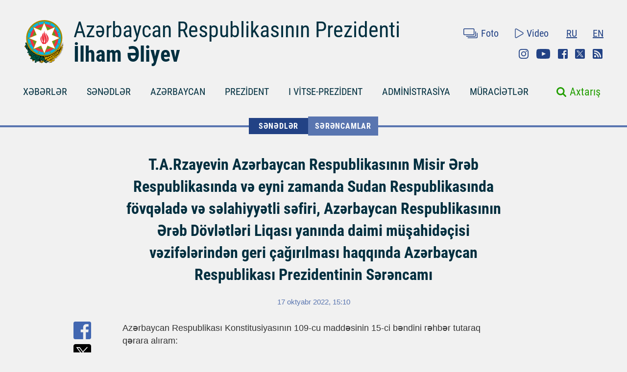

--- FILE ---
content_type: text/html; charset=UTF-8
request_url: https://president.az/az/articles/view/57584
body_size: 6772
content:
<!DOCTYPE html>
<html lang="az">
<head>
    <title>T.A.Rzayevin Azərbaycan Respublikasının Misir Ərəb Respublikasında və eyni zamanda Sudan Respublikasında fövqəladə və səlahiyyətli səfiri, Azərbaycan Respublikasının Ərəb Dövlətləri Liqası yanında daimi müşahidəçisi vəzifələrindən geri çağırılması haqqında Azərbaycan Respublikası Prezidentinin Sərəncamı &raquo; Azərbaycan Prezidentinin Rəsmi internet səhifəsi</title>
    <meta content="IE=Edge,chrome=1" http-equiv="X-UA-Compatible"/>
    <meta charset="utf-8"/>
    <meta content="width=device-width, initial-scale=1.0" name="viewport"/>
    <link href="/manifest.json" rel="manifest"/>
    <meta content="https://static.president.az/assets/president-administration-cd9d828859c913129ca1bcc7618a9c73a4aebc5034302517f360bc44f964b10e.png" property="og:image"/>
    <link href="/favicon.ico" rel="icon" type="image/x-icon"/>
    <link rel="stylesheet" media="screen" href="https://static.president.az/assets/application-fc89c1ac0afecc2fc1476dc0392820d54f0289d89eb54c25ea19c2445ffe10f6.css"/>
    <link rel="stylesheet" media="screen" href="https://static.president.az/assets/fonts-adacd79b395fc2a70e9f3b0025bb4e627df0b9478f8d67e64794b52877f63dd4.css"/>
    <link rel="stylesheet" media="screen" href="https://static.president.az/assets/css/default.css?v=9"/>
        <style>
        .featured-twitter-feed iframe {
            position: absolute;
            left: 0;
            width: 100%;
            height: 100%;
            border: none;
        }
    </style>

</head>
<body>
<header class="main-header main-header--remove-pseudo">
    <div class="container">

        <div class="main-header_header">
            <div class="main-header_logo logo-az">
                <a href="/az"><img src="https://static.president.az/assets/svg/gerb-721e7548761107d59f6c0daa8d942f65b82dfa61030d0fe4b237f5b9bb436d18.svg" alt="logo"></a>
            </div>
            <div class="main-header_heading">
                <a class="title title-az" href="/az">Azərbaycan Respublikasının Prezidenti</a>
                <a class="name name-az" href="/az">İlham Əliyev</a>
            </div>
            <div class="main-header_top-links">
                <div class="top-row">
                    <ul class="top-row_media">
                        <li class="top-row_items"><a class="top-row_media-link top-row--media-photos" href="/az/photos">Foto</a></li>
                        <li class="top-row_items"><a class="top-row_media-link top-row--media-videos" href="/az/videos">Video</a></li>
                    </ul>
                    <ul class="top-row_lang">
                        <li class="top-row_lang-items"><a class="top-row_lang-link" href="/ru/articles/view/57584">RU</a></li><li class="top-row_lang-items"><a class="top-row_lang-link" href="/en/articles/view/57584">EN</a></li>                    </ul>
                </div>
                <div class="bottom-row">
                    <ul class="bottom-row_scn-list">
                        <li class="bottom-row_items"><a class="bottom-row_scn-link bottom-row--instagram" target="_blank" href="https://www.instagram.com/presidentaz/">Instagram</a></li><li class="bottom-row_items"><a class="bottom-row_scn-link bottom-row--youtube" target="_blank" href="https://www.youtube.com/user/presidentaz">Youtube</a></li><li class="bottom-row_items"><a class="bottom-row_scn-link bottom-row--facebook" target="_blank" href="https://www.facebook.com/PresidentIlhamAliyev">Facebook</a></li><li class="bottom-row_items"><a class="bottom-row_scn-link bottom-row--twitter" target="_blank" href="https://twitter.com/azpresident">Twitter</a></li><li class="bottom-row_items"><a class="bottom-row_scn-link bottom-row--rss" target="_blank" href="/az/rss">Rss</a></li>                    </ul>
                </div>
            </div>
        </div>

        <div class="nav-search-fixed">
            <nav class="main-header_navbar">
                <ul class="navbar_list">
                    <li class="main-header_logo">
                        <a href="/az"><img src="https://static.president.az/assets/svg/gerb-721e7548761107d59f6c0daa8d942f65b82dfa61030d0fe4b237f5b9bb436d18.svg" alt="logo"></a>
                    </li>
                    <li class="navbar_items js-padding"><span class="drop-submenu"></span><a class="navbar_link" href="/az/news">XƏBƏRLƏR</a><ul class="submenu"><li class="submenu-i"><a href="/az/news/category/meetings">Görüşlər</a></li><li class="submenu-i"><a href="/az/news/category/events">Tədbirlər</a></li><li class="submenu-i"><a href="/az/news/category/visits">Səfərlər</a></li><li class="submenu-i"><a href="/az/news/category/receptions">Qəbullar</a></li><li class="submenu-i"><a href="/az/news/category/speeches">Çıxışlar</a></li><li class="submenu-i"><a href="/az/news/category/signing">İmzalanma</a></li><li class="submenu-i"><a href="/az/news/category/press">Mətbuat Konfransları</a></li><li class="submenu-i"><a href="/az/news/category/interviews">Müsahibələr</a></li><li class="submenu-i"><a href="/az/news/category/press_info">Mətbuat xidmətinin məlumatı</a></li></ul></li><li class="navbar_items js-padding"><span class="drop-submenu"></span><a class="navbar_link" href="/az/documents">SƏNƏDLƏR</a><ul class="submenu"><li class="submenu-i"><a href="/az/documents/category/letters">Məktublar</a></li><li class="submenu-i"><a href="/az/documents/category/decrees">Fərmanlar</a></li><li class="submenu-i"><a href="/az/documents/category/orders">Sərəncamlar</a></li><li class="submenu-i"><a href="/az/documents/category/addresses">Müraciətlər</a></li><li class="submenu-i"><a href="/az/documents/category/statements">Bəyanatlar</a></li><li class="submenu-i"><a href="/az/documents/category/laws">Qanunlar</a></li></ul></li><li class="navbar_items js-padding"><span class="drop-submenu"></span><a class="navbar_link" href="/az/regions">AZƏRBAYCAN</a><ul class="submenu"><li class="submenu-i"><a href="/az/pages/view/azerbaijan/leader">Ümummilli lider</a></li><li class="submenu-i"><a href="/az/pages/view/azerbaijan/history">Tarix</a></li><li class="submenu-i"><a href="/az/regions">Ərazi</a></li><li class="submenu-i"><a href="/az/pages/view/azerbaijan/population">Əhali</a></li><li class="submenu-i"><a href="/az/pages/view/azerbaijan/constitution">Konstitusiya</a></li><li class="submenu-i"><a href="/az/pages/view/azerbaijan/symbols">Dövlət rəmzləri</a></li><li class="submenu-i"><a href="/az/pages/view/azerbaijan/holidays">Bayramlar</a></li><li class="submenu-i"><a href="/az/pages/view/azerbaijan/karabakh">Ermənistan-Azərbaycan münaqişəsi</a></li><li class="submenu-i"><a href="/az/pages/view/azerbaijan/karabakh2">Vətən müharibəsi</a></li><li class="submenu-i"><a href="/az/greatreturn">Böyük Qayıdış</a></li><li class="submenu-i"><a href="/az/pages/view/azerbaijan/memories">Qan yaddaşı</a></li><li class="submenu-i"><a href="/az/pages/view/azerbaijan/contract">Enerji layihələri</a></li><li class="submenu-i"><a href="/az/pages/view/azerbaijan/silkroad">Azərbaycan – Avrasiyanın nəqliyyat qovşağı</a></li><li class="submenu-i"><a href="/az/pages/view/azerbaijan/cop29">Azərbaycanın COP29 Sədrliyi</a></li><li class="submenu-i"><a href="/az/photos/azerbaijan">Fotoalbom</a></li><li class="submenu-i"><a href="/az/videos/azerbaijan">Video</a></li></ul></li><li class="navbar_items js-padding"><span class="drop-submenu"></span><a class="navbar_link" href="/az/pages/view/president/biography">PREZİDENT</a><ul class="submenu"><li class="submenu-i"><a href="/az/pages/view/president/power">Prezident hakimiyyəti</a></li><li class="submenu-i"><a href="/az/archive">İş qrafiki</a></li><li class="submenu-i"><a href="/az/pages/view/president/biography">Tərcümeyi-hal</a></li><li class="submenu-i"><a href="http://www.mehriban-aliyeva.az/" target="_blank">Birinci Xanım</a></li></ul></li><li class="navbar_items js-padding"><span class="drop-submenu"></span><a class="navbar_link" href="/az/pages/view/first-vice-president/biography">I VİTSE-PREZİDENT</a><ul class="submenu"><li class="submenu-i"><a href="/az/pages/view/first-vice-president/services">Birinci vitse-prezidentin Katibliyi</a></li><li class="submenu-i"><a href="/az/pages/view/first-vice-president/biography">Tərcümeyi-hal</a></li><li class="submenu-i"><a href="/az/first_vice_president_news">Xəbərlər</a></li><li class="submenu-i"><a href="/az/first_vice_president_photos">Şəkillər</a></li><li class="submenu-i"><a href="/az/first_vice_president_videos">Videolar</a></li><li class="submenu-i"><a href="/az/first_vice_president_letters">Birinci vitse-prezidentə yazırlar</a></li></ul></li><li class="navbar_items js-padding"><span class="drop-submenu"></span><a class="navbar_link" href="/az/administration">ADMİNİSTRASİYA</a><ul class="submenu"><li class="submenu-i"><a href="/az/pages/view/administration/head">Administrasiyanın rəhbəri</a></li><li class="submenu-i"><a href="/az/pages/view/administration/structure">Struktur</a></li><li class="submenu-i"><a href="/az/pages/view/administration/palace">Prezident sarayı</a></li><li class="submenu-i"><a href="/az/pages/view/administration/contacts">Əlaqə</a></li></ul></li><li class="navbar_items js-padding"><span class="drop-submenu"></span><a class="navbar_link" href="/az/letters">MÜRACİƏTLƏR</a><ul class="submenu"><li class="submenu-i"><a href="/az/letters/rules">Prezidentə məktub yazmaq</a></li><li class="submenu-i"><a href="/az/letters">Prezidentə yazırlar</a></li><li class="submenu-i"><a href="/az/letters/laws">Vətəndaşların müraciətlərinə dair qanunvericilik</a></li><li class="submenu-i"><a href="/az/pages/view/letters/reception_days">Prezident Administrasiyasının Vətəndaş Qəbulu Mərkəzində qəbul günləri</a></li><li class="submenu-i"><a href="/az/appeals/new">Qəbula yazılmaq</a></li><li class="submenu-i"><a href="/az/letters/links">Dövlət orqanlarına və digər qurumlara müraciət etmək</a></li><li class="submenu-i"><a href="/az/pages/view/letters/schedule_for_reception">Mərkəzi icra hakimiyyəti orqanları rəhbərlərinin  şəhər və rayonlarda vətəndaşların qəbulu cədvəli</a></li></ul></li>                </ul>
            </nav>
        </div>

        <div class="nav-search">
            <nav class="main-header_navbar navbar-az">
                <div id="hamburger"><span></span><span></span><span></span></div>
                <ul class="navbar_list">
                    <li class="mobile-search-field">
                        <form class="mobile_search-form" action="/az/search" accept-charset="UTF-8" method="get">
                            <input type="search" name="q" value="" id="mobile_search-field" class="mobile_search-field" placeholder="Axtarış"/>
                            <span class="mobile_search-icon"></span>
                        </form>
                    </li>

                    <li class="navbar_items js-padding"><span class="drop-submenu"></span><a class="navbar_link navbar_link-az" href="/az/news">XƏBƏRLƏR</a><ul class="submenu"><li class="submenu-i"><a href="/az/news/category/meetings">Görüşlər</a></li><li class="submenu-i"><a href="/az/news/category/events">Tədbirlər</a></li><li class="submenu-i"><a href="/az/news/category/visits">Səfərlər</a></li><li class="submenu-i"><a href="/az/news/category/receptions">Qəbullar</a></li><li class="submenu-i"><a href="/az/news/category/speeches">Çıxışlar</a></li><li class="submenu-i"><a href="/az/news/category/signing">İmzalanma</a></li><li class="submenu-i"><a href="/az/news/category/press">Mətbuat Konfransları</a></li><li class="submenu-i"><a href="/az/news/category/interviews">Müsahibələr</a></li><li class="submenu-i"><a href="/az/news/category/press_info">Mətbuat xidmətinin məlumatı</a></li></ul></li><li class="navbar_items js-padding"><span class="drop-submenu"></span><a class="navbar_link navbar_link-az" href="/az/documents">SƏNƏDLƏR</a><ul class="submenu"><li class="submenu-i"><a href="/az/documents/category/letters">Məktublar</a></li><li class="submenu-i"><a href="/az/documents/category/decrees">Fərmanlar</a></li><li class="submenu-i"><a href="/az/documents/category/orders">Sərəncamlar</a></li><li class="submenu-i"><a href="/az/documents/category/addresses">Müraciətlər</a></li><li class="submenu-i"><a href="/az/documents/category/statements">Bəyanatlar</a></li><li class="submenu-i"><a href="/az/documents/category/laws">Qanunlar</a></li></ul></li><li class="navbar_items js-padding"><span class="drop-submenu"></span><a class="navbar_link navbar_link-az" href="/az/regions">AZƏRBAYCAN</a><ul class="submenu"><li class="submenu-i"><a href="/az/pages/view/azerbaijan/leader">Ümummilli lider</a></li><li class="submenu-i"><a href="/az/pages/view/azerbaijan/history">Tarix</a></li><li class="submenu-i"><a href="/az/regions">Ərazi</a></li><li class="submenu-i"><a href="/az/pages/view/azerbaijan/population">Əhali</a></li><li class="submenu-i"><a href="/az/pages/view/azerbaijan/constitution">Konstitusiya</a></li><li class="submenu-i"><a href="/az/pages/view/azerbaijan/symbols">Dövlət rəmzləri</a></li><li class="submenu-i"><a href="/az/pages/view/azerbaijan/holidays">Bayramlar</a></li><li class="submenu-i"><a href="/az/pages/view/azerbaijan/karabakh">Ermənistan-Azərbaycan münaqişəsi</a></li><li class="submenu-i"><a href="/az/pages/view/azerbaijan/karabakh2">Vətən müharibəsi</a></li><li class="submenu-i"><a href="/az/greatreturn">Böyük Qayıdış</a></li><li class="submenu-i"><a href="/az/pages/view/azerbaijan/memories">Qan yaddaşı</a></li><li class="submenu-i"><a href="/az/pages/view/azerbaijan/contract">Enerji layihələri</a></li><li class="submenu-i"><a href="/az/pages/view/azerbaijan/silkroad">Azərbaycan – Avrasiyanın nəqliyyat qovşağı</a></li><li class="submenu-i"><a href="/az/pages/view/azerbaijan/cop29">Azərbaycanın COP29 Sədrliyi</a></li><li class="submenu-i"><a href="/az/photos/azerbaijan">Fotoalbom</a></li><li class="submenu-i"><a href="/az/videos/azerbaijan">Video</a></li></ul></li><li class="navbar_items js-padding"><span class="drop-submenu"></span><a class="navbar_link navbar_link-az" href="/az/pages/view/president/biography">PREZİDENT</a><ul class="submenu"><li class="submenu-i"><a href="/az/pages/view/president/power">Prezident hakimiyyəti</a></li><li class="submenu-i"><a href="/az/archive">İş qrafiki</a></li><li class="submenu-i"><a href="/az/pages/view/president/biography">Tərcümeyi-hal</a></li><li class="submenu-i"><a href="http://www.mehriban-aliyeva.az/" target="_blank">Birinci Xanım</a></li></ul></li><li class="navbar_items js-padding"><span class="drop-submenu"></span><a class="navbar_link navbar_link-az" href="/az/pages/view/first-vice-president/biography">I VİTSE-PREZİDENT</a><ul class="submenu"><li class="submenu-i"><a href="/az/pages/view/first-vice-president/services">Birinci vitse-prezidentin Katibliyi</a></li><li class="submenu-i"><a href="/az/pages/view/first-vice-president/biography">Tərcümeyi-hal</a></li><li class="submenu-i"><a href="/az/first_vice_president_news">Xəbərlər</a></li><li class="submenu-i"><a href="/az/first_vice_president_photos">Şəkillər</a></li><li class="submenu-i"><a href="/az/first_vice_president_videos">Videolar</a></li><li class="submenu-i"><a href="/az/first_vice_president_letters">Birinci vitse-prezidentə yazırlar</a></li></ul></li><li class="navbar_items js-padding"><span class="drop-submenu"></span><a class="navbar_link navbar_link-az" href="/az/administration">ADMİNİSTRASİYA</a><ul class="submenu"><li class="submenu-i"><a href="/az/pages/view/administration/head">Administrasiyanın rəhbəri</a></li><li class="submenu-i"><a href="/az/pages/view/administration/structure">Struktur</a></li><li class="submenu-i"><a href="/az/pages/view/administration/palace">Prezident sarayı</a></li><li class="submenu-i"><a href="/az/pages/view/administration/contacts">Əlaqə</a></li></ul></li><li class="navbar_items js-padding"><span class="drop-submenu"></span><a class="navbar_link navbar_link-az" href="/az/letters">MÜRACİƏTLƏR</a><ul class="submenu"><li class="submenu-i"><a href="/az/letters/rules">Prezidentə məktub yazmaq</a></li><li class="submenu-i"><a href="/az/letters">Prezidentə yazırlar</a></li><li class="submenu-i"><a href="/az/letters/laws">Vətəndaşların müraciətlərinə dair qanunvericilik</a></li><li class="submenu-i"><a href="/az/pages/view/letters/reception_days">Prezident Administrasiyasının Vətəndaş Qəbulu Mərkəzində qəbul günləri</a></li><li class="submenu-i"><a href="/az/appeals/new">Qəbula yazılmaq</a></li><li class="submenu-i"><a href="/az/letters/links">Dövlət orqanlarına və digər qurumlara müraciət etmək</a></li><li class="submenu-i"><a href="/az/pages/view/letters/schedule_for_reception">Mərkəzi icra hakimiyyəti orqanları rəhbərlərinin  şəhər və rayonlarda vətəndaşların qəbulu cədvəli</a></li></ul></li>
                    <li class="mobile_nav-photo"><a href="/az/photos">Foto</a></li>
                    <li class="mobile_nav-video"><a href="/az/videos">Video</a></li>
                    <li class="mobile_nav-lang"><a href="/en/articles/view/57584">In English</a></li><li class="mobile_nav-lang"><a href="/ru/articles/view/57584">По-русски</a></li>                    <li class="mobile_social-links">
                    <a class="mobile_scn instagram" target="_blank" href="https://www.instagram.com/presidentaz/">Instagram</a><a class="mobile_scn youtube" target="_blank" href="https://www.youtube.com/user/presidentaz">Youtube</a><a class="mobile_scn facebook" target="_blank" href="https://www.facebook.com/PresidentIlhamAliyev">Facebook</a><a class="mobile_scn twitter" target="_blank" href="https://twitter.com/azpresident">Twitter</a><a class="mobile_scn rss" target="_blank" href="/az/rss">Rss</a>                    </li>
                </ul>
            </nav>
            <form class="main-header_search-form" action="/az/search" accept-charset="UTF-8" method="get">
                <input type="search" name="q" value="" id="search-field" class="search-field">
                <label class="search-label" for="search-field">Axtarış</label>
            </form>
        </div>

        
    </div>
</header>
<div class="main-content_events">
    <div class="breadcrumbs">
        <ul class="breadcrumbs_list">
            
                <li class="breadcrumbs_item"><a class="breadcrumbs_link " href="/az/documents">SƏNƏDLƏR</a></li>
                <li class="breadcrumbs_item"><a class="breadcrumbs_link active-link-events" href="/az/documents/category/orders">Sərəncamlar</a></li>
                        </ul>
    </div>
    <div class="news-body">
        <div class="container">
            <div class="news_heading-date">
                <h1 class="news_heading">T.A.Rzayevin Azərbaycan Respublikasının Misir Ərəb Respublikasında və eyni zamanda Sudan Respublikasında fövqəladə və səlahiyyətli səfiri, Azərbaycan Respublikasının Ərəb Dövlətləri Liqası yanında daimi müşahidəçisi vəzifələrindən geri çağırılması haqqında Azərbaycan Respublikası Prezidentinin Sərəncamı</h1>
                <span class="news_date">17 oktyabr 2022, 15:10</span>
            </div>
            <div class="news_social news--mobile-social">
                <ul>
                    <li><a class="news_link news--fb fb-xfbml-parse-ignore" href="https://www.facebook.com/sharer/sharer.php?u=https://president.az/az/articles/view/57584" target="_blank"></a></li>
                    <li><a class="news_link news--twr" data-show-count="false" href="https://twitter.com/share?url=https://president.az/az/articles/view/57584" target="_blank"></a></li>
                    <li><a class="news_link news--telegram" href="https://t.me/share/url?url=https://president.az/az/articles/view/57584"></a></li>
                    <li><a class="news_link news--whatsapp" href="https://api.whatsapp.com/send?text=https://president.az/az/articles/view/57584"></a></li>
                </ul>
            </div>
            
            <div class="news-text-block">

                <div class="news_social">
                    <ul>
                        <li><a class="news_link news--fb fb-xfbml-parse-ignore" href="https://www.facebook.com/sharer/sharer.php?u=https://president.az/az/articles/view/57584" target="_blank"></a></li>
                        <li><a class="news_link news--twr" data-show-count="false" href="https://twitter.com/share?url=https://president.az/az/articles/view/57584" target="_blank"></a></li>
                        <li><a class="news_link news--print" href="https://president.az/az/articles/view/57584/print"></a></li>
                    </ul>
                </div>

                <div class="news_paragraph-block">
                    <p>Azərbaycan Respublikası Konstitusiyasının 109-cu maddəsinin 15-ci bəndini rəhbər tutaraq qərara alıram:                             </p>
<p>Tural Anar oğlu Rzayev Azərbaycan Respublikasının Misir Ərəb Respublikasında və eyni zamanda Sudan Respublikasında fövqəladə və səlahiyyətli səfiri, Azərbaycan Respublikasının Ərəb Dövlətləri Liqası yanında daimi müşahidəçisi vəzifələrindən geri çağırılsın.</p>
<p>İlham Əliyev</p>
<p>Azərbaycan Respublikasının Prezidenti</p>
<p>Bakı şəhəri, 17 oktyabr 2022-ci il</p>
                    

                </div>

                <div class="news_social news--mobile-social">
                    <ul>
                        <li><a class="news_link news--fb fb-xfbml-parse-ignore" href="https://www.facebook.com/sharer/sharer.php?u=https://president.az/az/articles/view/57584" target="_blank"></a></li>
                        <li><a class="news_link news--twr" data-show-count="false" href="https://twitter.com/share?url=https://president.az/az/articles/view/57584" target="_blank"></a></li>
                        <li><a class="news_link news--telegram" href="https://t.me/share/url?url=https://president.az/az/articles/view/57584"></a></li>
                        <li><a class="news_link news--whatsapp" href="https://api.whatsapp.com/send?text=https://president.az/az/articles/view/57584"></a></li>
                    </ul>
                </div>

            </div>
        </div>
    </div>
    <div class="news-feed">
        <div class="container">
            <div id="js-article-filter">
                <nav class="news-feed_navbar">
                    <div class="news-feed_sort-by">
                        <a class="sort-by_links sort-by_all sort-by--active"  href="/az/articles/list/all/1" data-title="Digər yazılar">BÜTÜN YAZILAR</a>
                        <a class="sort-by_links sort-by_news"  href="/az/articles/list/news/1" data-title="Digər xəbərlər">XƏBƏRLƏR</a>
                        <a class="sort-by_links sort-by_documents"  href="/az/articles/list/documents/1" data-title="Digər sənədlər">SƏNƏDLƏR</a>
                        <a class="sort-by_links sort-by_videos" href="/az/articles/list/videos/1" data-title="Digər videolar">VİDEOLAR</a>
                        <a class="sort-by_links sort-by_photos" href="/az/articles/list/photos/1" data-title="Digər şəkillər">ŞƏKİLLƏR</a>
                    </div>
                </nav>
                <nav class="news-feed_navbar-fixed">
                    <div class="news-feed_sort-by">
                        <a class="sort-by_links sort-by_all sort-by--active" href="/az/articles/list/all/1" data-title="Digər yazılar">BÜTÜN YAZILAR</a>
                        <a class="sort-by_links sort-by_news" href="/az/articles/list/news/1" data-title="Digər xəbərlər">XƏBƏRLƏR</a>
                        <a class="sort-by_links sort-by_documents" href="/az/articles/list/documents/1" data-title="Digər sənədlər">SƏNƏDLƏR</a>
                        <a class="sort-by_links sort-by_videos" href="/az/articles/list/videos/1" data-title="Digər videolar">VİDEOLAR</a>
                        <a class="sort-by_links sort-by_photos" href="/az/articles/list/photos/1" data-title="Digər şəkillər">ŞƏKİLLƏR</a>
                    </div>
                </nav>
            </div>

            <div class="news-feed_feed" id="js-article-filter-container">
                                            <article class="news-text">
                                <div class="news-text_category">
                                    <span class="category_title mod-for-news">SƏNƏDLƏR</span>
                                    <span class="category_descr">Fərmanlar</span>
                                    <span class="category_date">16 yanvar 2026<br>17:04</span>
                                </div>
                                <a class="news-text_body" href="/az/articles/view/71322">
                                    <span>“Azərbaycan Respublikasının Əmək Məcəlləsində, Azərbaycan Respublikasının Cinayət Məcəlləsində, Azərbaycan Respublikasının Vergi Məcəlləsində, Azərbaycan Respublikasının Cəzaların İcrası Məcəlləsində, “Həmkarlar ittifaqları haqqında”, “Sosial sığorta haqqında”, “Bələdiyyələrin statusu haqqında”, “Valideyn himayəsindən məhrum olmuş uşaqların sosial müdafiəsi haqqında”, “Azərbaycan Respublikasında vərəmlə mübarizə haqqında”, “Narkoloji xidmət və nəzarət haqqında”, “Gənclər siyasəti haqqında”, “Yaşayış minimumu haqqında”, “Ünvanlı dövlət sosial yardımı haqqında”, “Gender (kişi və qadınların) bərabərliyinin təminatları haqqında”, “İşsizlikdən sığorta haqqında”, “Əlilliyi olan şəxslərin hüquqları haqqında”, “Məşğulluq haqqında” və “Hesablama Palatası haqqında” Azərbaycan Respublikasının qanunlarında dəyişiklik edilməsi barədə” Azərbaycan Respublikasının 2025-ci il 30 dekabr tarixli 332-VIIQD nömrəli Qanununun tətbiqi və bununla əlaqədar Azərbaycan Respublikası Prezidentinin bəzi fərmanlarında dəyişiklik edilməsi haqqında     Azərbaycan Respublikası Prezidentinin  Fərmanı</span>
                                    <p>Azərbaycan Respublikası Konstitusiyasının 109-cu maddəsinin 19-cu və 32-ci bəndlərini rəhbər tutaraq, “Azərbaycan Respublikasının Əmək Məcəlləsində, Azərbaycan Respublikasının Cinayət Məcəlləsində, Azərbaycan Respublikasının Vergi...</p></p>
                                    <span class="text_body-date">16 yanvar 2026, 17:04</span>
                                </a>
                            </article>
                                                        <article class="news-text">
                                <div class="news-text_category">
                                    <span class="category_title mod-for-news">SƏNƏDLƏR</span>
                                    <span class="category_descr">Qanunlar</span>
                                    <span class="category_date">16 yanvar 2026<br>17:03</span>
                                </div>
                                <a class="news-text_body" href="/az/articles/view/71321">
                                    <span>Azərbaycan Respublikasının Əmək Məcəlləsində, Azərbaycan Respublikasının Cinayət Məcəlləsində, Azərbaycan Respublikasının Vergi Məcəlləsində, Azərbaycan Respublikasının Cəzaların İcrası Məcəlləsində, “Həmkarlar ittifaqları haqqında”, “Sosial sığorta haqqında”, “Bələdiyyələrin statusu haqqında”, “Valideyn himayəsindən məhrum olmuş uşaqların sosial müdafiəsi haqqında”, “Azərbaycan Respublikasında vərəmlə mübarizə haqqında”, “Narkoloji xidmət və nəzarət haqqında”, “Gənclər siyasəti haqqında”, “Yaşayış minimumu haqqında”, “Ünvanlı dövlət sosial yardımı haqqında”, “Gender (kişi və qadınların) bərabərliyinin təminatları haqqında”, “İşsizlikdən sığorta haqqında”, “Əlilliyi olan şəxslərin hüquqları haqqında”, “Məşğulluq haqqında” və “Hesablama Palatası haqqında” Azərbaycan Respublikasının qanunlarında dəyişiklik edilməsi barədə     Azərbaycan Respublikasının Qanunu</span>
                                    <p>Azərbaycan Respublikasının Milli Məclisi Azərbaycan Respublikası Konstitusiyasının 94-cü maddəsinin I hissəsinin 1-ci, 5-ci, 7-ci, 11-ci, 15-ci, 16-cı və 18-ci bəndlərini rəhbər tutaraq qərara alır:</p>
<p>Maddə 1. Azərbaycan Respublikasının Əmək...</p></p>
                                    <span class="text_body-date">16 yanvar 2026, 17:03</span>
                                </a>
                            </article>
                                                        <article class="news-text">
                                <div class="news-text_category">
                                    <span class="category_title mod-for-news">SƏNƏDLƏR</span>
                                    <span class="category_descr">Sərəncamlar</span>
                                    <span class="category_date">16 yanvar 2026<br>17:02</span>
                                </div>
                                <a class="news-text_body" href="/az/articles/view/71327">
                                    <span>Ə.S.Cəlilovun “Azərbaycan Xəzər Dəniz Gəmiçiliyi” Qapalı Səhmdar Cəmiyyəti İdarə Heyətinin sədri təyin edilməsi haqqında Azərbaycan Respublikası Prezidentinin Sərəncamı</span>
                                    
<p>Azərbaycan Respublikası Konstitusiyasının 109-cu maddəsinin 32-ci bəndini rəhbər tutaraq qərara alıram:</p>
<p>Əfqan Süleyman oğlu Cəlilov “Azərbaycan Xəzər Dəniz Gəmiçiliyi” Qapalı Səhmdar Cəmiyyəti İdarə Heyətinin sədri təyin...</p></p>
                                    <span class="text_body-date">16 yanvar 2026, 17:02</span>
                                </a>
                            </article>
                                                        <article class="news-text">
                                <div class="news-text_category">
                                    <span class="category_title mod-for-news">SƏNƏDLƏR</span>
                                    <span class="category_descr">Sərəncamlar</span>
                                    <span class="category_date">16 yanvar 2026<br>17:01</span>
                                </div>
                                <a class="news-text_body" href="/az/articles/view/71326">
                                    <span>R.G.Vəliyevin “Azərbaycan Xəzər Dəniz Gəmiçiliyi” Qapalı Səhmdar Cəmiyyəti İdarə Heyətinin sədri vəzifəsindən azad edilməsi haqqında Azərbaycan Respublikası Prezidentinin Sərəncamı</span>
                                    <p>Azərbaycan Respublikası Konstitusiyasının 109-cu maddəsinin 32-ci bəndini rəhbər tutaraq qərara alıram:</p>
<p>Rauf Göyüş oğlu Vəliyev “Azərbaycan Xəzər Dəniz Gəmiçiliyi” Qapalı Səhmdar Cəmiyyəti İdarə Heyətinin sədri vəzifəsindən azad...</p></p>
                                    <span class="text_body-date">16 yanvar 2026, 17:01</span>
                                </a>
                            </article>
                                                        <article class="news-text">
                                <div class="news-text_category">
                                    <span class="category_title mod-for-news">SƏNƏDLƏR</span>
                                    <span class="category_descr">Sərəncamlar</span>
                                    <span class="category_date">16 yanvar 2026<br>17:00</span>
                                </div>
                                <a class="news-text_body" href="/az/articles/view/71325">
                                    <span>N.V.İsmayılovanın “Şöhrət” ordeni ilə təltif edilməsi haqqında Azərbaycan Respublikası Prezidentinin Sərəncamı</span>
                                    <p>Azərbaycan Respublikası Konstitusiyasının 109-cu maddəsinin 23-cü bəndini rəhbər tutaraq qərara alıram:</p>
<p>Azərbaycan Respublikasında jurnalistika sahəsində xüsusi xidmətlərinə görə Nadejda Vasilyevna İsmayılova “Şöhrət” ordeni ilə...</p></p>
                                    <span class="text_body-date">16 yanvar 2026, 17:00</span>
                                </a>
                            </article>
                                                        <article class="news-text">
                                <div class="news-text_category">
                                    <span class="category_title mod-for-news">SƏNƏDLƏR</span>
                                    <span class="category_descr">Fərmanlar</span>
                                    <span class="category_date">15 yanvar 2026<br>15:01</span>
                                </div>
                                <a class="news-text_body" href="/az/articles/view/71306">
                                    <span>“Ümumi təhsil haqqında” Azərbaycan Respublikasının Qanununda dəyişiklik edilməsi barədə” Azərbaycan Respublikasının 2025-ci il 23 dekabr tarixli 321-VIIQD nömrəli Qanununun tətbiqi və “Ümumi təhsil haqqında” Azərbaycan Respublikasının 2019-cu il 29 mart tarixli 1532-VQ nömrəli Qanununun tətbiqi barədə” Azərbaycan Respublikası Prezidentinin 2019-cu il 27 may tarixli  711 nömrəli Fərmanında dəyişiklik edilməsi haqqında     Azərbaycan Respublikası Prezidentinin  Fərmanı</span>
                                    <p>Azərbaycan Respublikası Konstitusiyasının 109-cu maddəsinin 19-cu və 32-ci bəndlərini rəhbər tutaraq, “Ümumi təhsil haqqında” Azərbaycan Respublikasının Qanununda dəyişiklik edilməsi barədə” Azərbaycan Respublikasının 2025-ci il 23...</p></p>
                                    <span class="text_body-date">15 yanvar 2026, 15:01</span>
                                </a>
                            </article>
                                                        <article class="news-text">
                                <div class="news-text_category">
                                    <span class="category_title mod-for-news">SƏNƏDLƏR</span>
                                    <span class="category_descr">Qanunlar</span>
                                    <span class="category_date">15 yanvar 2026<br>15:00</span>
                                </div>
                                <a class="news-text_body" href="/az/articles/view/71309">
                                    <span>“Ümumi təhsil haqqında” Azərbaycan Respublikasının Qanununda dəyişiklik edilməsi barədə     Azərbaycan Respublikasının Qanunu</span>
                                    <p>Azərbaycan Respublikasının Milli Məclisi Azərbaycan Respublikası Konstitusiyasının 94-cü maddəsinin I hissəsinin 1-ci bəndini rəhbər tutaraq qərara alır:</p>
<p>“Ümumi təhsil haqqında” Azərbaycan Respublikasının Qanununa (Azərbaycan...</p></p>
                                    <span class="text_body-date">15 yanvar 2026, 15:00</span>
                                </a>
                            </article>
                                                        <article class="news-text">
                                <div class="news-text_category">
                                    <span class="category_title mod-for-news">SƏNƏDLƏR</span>
                                    <span class="category_descr">Fərmanlar</span>
                                    <span class="category_date">15 yanvar 2026<br>14:59</span>
                                </div>
                                <a class="news-text_body" href="/az/articles/view/71305">
                                    <span>“Enerji resurslarından səmərəli istifadə və enerji effektivliyi haqqında” Azərbaycan Respublikasının Qanununda dəyişiklik edilməsi barədə” Azərbaycan Respublikasının 2025-ci il 23 dekabr tarixli 322-VIIQD nömrəli Qanununun tətbiqi və bununla əlaqədar Azərbaycan Respublikası Prezidentinin bəzi fərmanlarında dəyişiklik edilməsi haqqında     Azərbaycan Respublikası Prezidentinin  Fərmanı</span>
                                    <p>Azərbaycan Respublikası Konstitusiyasının 109-cu maddəsinin 19-cu və 32-ci bəndlərini rəhbər tutaraq, “Enerji resurslarından səmərəli istifadə və enerji effektivliyi haqqında” Azərbaycan Respublikasının Qanununda dəyişiklik edilməsi...</p></p>
                                    <span class="text_body-date">15 yanvar 2026, 14:59</span>
                                </a>
                            </article>
                                                        <article class="news-text">
                                <div class="news-text_category">
                                    <span class="category_title mod-for-news">SƏNƏDLƏR</span>
                                    <span class="category_descr">Qanunlar</span>
                                    <span class="category_date">15 yanvar 2026<br>14:58</span>
                                </div>
                                <a class="news-text_body" href="/az/articles/view/71308">
                                    <span>“Enerji resurslarından səmərəli istifadə və enerji effektivliyi haqqında” Azərbaycan Respublikasının Qanununda dəyişiklik edilməsi barədə     Azərbaycan Respublikasının Qanunu</span>
                                    <p>Azərbaycan Respublikasının Milli Məclisi Azərbaycan Respublikası Konstitusiyasının 94-cü maddəsinin I hissəsinin 11-ci bəndini rəhbər tutaraq qərara alır:</p>
<p>“Enerji resurslarından səmərəli istifadə və enerji effektivliyi haqqında”...</p></p>
                                    <span class="text_body-date">15 yanvar 2026, 14:58</span>
                                </a>
                            </article>
                                                        <article class="news-text">
                                <div class="news-text_category">
                                    <span class="category_title mod-for-news">SƏNƏDLƏR</span>
                                    <span class="category_descr">Qanunlar</span>
                                    <span class="category_date">15 yanvar 2026<br>14:57</span>
                                </div>
                                <a class="news-text_body" href="/az/articles/view/71307">
                                    <span>Azərbaycan Respublikasının Mülki Məcəlləsində, Azərbaycan Respublikasının Ticarət Gəmiçiliyi Məcəlləsində, “Nəqliyyat haqqında” və “Avtomobil nəqliyyatı haqqında” Azərbaycan Respublikasının  qanunlarında dəyişiklik edilməsi barədə     Azərbaycan Respublikasının Qanunu</span>
                                    <p>Azərbaycan Respublikasının Milli Məclisi Azərbaycan Respublikası Konstitusiyasının 94-cü maddəsinin I hissəsinin 1-ci, 10-cu, 13-cü və 23-cü bəndlərini rəhbər tutaraq qərara alır:</p>
<p>Maddə 1. Azərbaycan Respublikasının Mülki Məcəlləsində...</p></p>
                                    <span class="text_body-date">15 yanvar 2026, 14:57</span>
                                </a>
                            </article>
                                                        <article class="news-text">
                                <div class="news-text_category">
                                    <span class="category_title mod-for-news">SƏNƏDLƏR</span>
                                    <span class="category_descr">Qanunlar</span>
                                    <span class="category_date">15 yanvar 2026<br>14:56</span>
                                </div>
                                <a class="news-text_body" href="/az/articles/view/71304">
                                    <span>“Minatəmizləmə fəaliyyəti haqqında” Azərbaycan Respublikasının 2024-cü il 13 dekabr tarixli 90-VIIQ nömrəli Qanununun icrası ilə əlaqədar Azərbaycan Respublikasının bəzi qanunlarında dəyişiklik edilməsi barədə</span>
                                    <p>Azərbaycan Respublikasının Qanunu</p>
<p>Azərbaycan Respublikasının Milli Məclisi Azərbaycan Respublikası Konstitusiyasının 94-cü maddəsinin I hissəsinin 1-ci, 11-ci, 13-cü, 15-ci, 24-cü, 25-ci və 27-ci bəndlərini rəhbər tutaraq, “Minatəmizləmə...</p></p>
                                    <span class="text_body-date">15 yanvar 2026, 14:56</span>
                                </a>
                            </article>
                                                        <article class="news-text">
                                <div class="news-text_category">
                                    <span class="category_title mod-for-news">SƏNƏDLƏR</span>
                                    <span class="category_descr">Fərmanlar</span>
                                    <span class="category_date">15 yanvar 2026<br>14:55</span>
                                </div>
                                <a class="news-text_body" href="/az/articles/view/71312">
                                    <span>“Məhkəmələr və hakimlər haqqında” və “Məhkəmə-Hüquq Şurası haqqında” Azərbaycan Respublikasının qanunlarında dəyişiklik edilməsi barədə” Azərbaycan Respublikasının 2025-ci il 23 dekabr tarixli 323-VIIQD nömrəli Qanununun tətbiqi haqqında  Azərbaycan Respublikası Prezidentinin  Fərmanı</span>
                                    <p>Azərbaycan Respublikası Konstitusiyasının 109-cu maddəsinin 19-cu və 32-ci bəndlərini rəhbər tutaraq, “Məhkəmələr və hakimlər haqqında” və “Məhkəmə-Hüquq Şurası haqqında” Azərbaycan Respublikasının qanunlarında dəyişiklik...</p></p>
                                    <span class="text_body-date">15 yanvar 2026, 14:55</span>
                                </a>
                            </article>
                            
                <div class="load-more-row">
                    <a class="load-more-btn" href="/az/articles/list/all/2" data-title="Digər yazılar">Digər yazılar</a>
                </div>
            </div>
        </div>
    </div>
</div>
<footer class="main-footer">
    <div class="container">
        <nav class="nav_list">

            
                        <div class="nav_columns">
                            <li class="nav_item">
                                <a class="nav_link" href="/az/regions">AZƏRBAYCAN</a>
                                <ul class="submenu"><li class="submenu_item"><a class="submenu_link" href="/az/pages/view/azerbaijan/leader">Ümummilli lider</a></li><li class="submenu_item"><a class="submenu_link" href="/az/pages/view/azerbaijan/history">Tarix</a></li><li class="submenu_item"><a class="submenu_link" href="/az/regions">Ərazi</a></li><li class="submenu_item"><a class="submenu_link" href="/az/pages/view/azerbaijan/population">Əhali</a></li><li class="submenu_item"><a class="submenu_link" href="/az/pages/view/azerbaijan/constitution">Konstitusiya</a></li><li class="submenu_item"><a class="submenu_link" href="/az/pages/view/azerbaijan/symbols">Dövlət rəmzləri</a></li><li class="submenu_item"><a class="submenu_link" href="/az/pages/view/azerbaijan/holidays">Bayramlar</a></li><li class="submenu_item"><a class="submenu_link" href="/az/pages/view/azerbaijan/karabakh">Ermənistan-Azərbaycan münaqişəsi</a></li><li class="submenu_item"><a class="submenu_link" href="/az/pages/view/azerbaijan/karabakh2">Vətən müharibəsi</a></li><li class="submenu_item"><a class="submenu_link" href="/az/greatreturn">Böyük Qayıdış</a></li><li class="submenu_item"><a class="submenu_link" href="/az/pages/view/azerbaijan/memories">Qan yaddaşı</a></li><li class="submenu_item"><a class="submenu_link" href="/az/pages/view/azerbaijan/contract">Enerji layihələri</a></li><li class="submenu_item"><a class="submenu_link" href="/az/pages/view/azerbaijan/silkroad">Azərbaycan – Avrasiyanın nəqliyyat qovşağı</a></li><li class="submenu_item"><a class="submenu_link" href="/az/pages/view/azerbaijan/cop29">Azərbaycanın COP29 Sədrliyi</a></li><li class="submenu_item"><a class="submenu_link" href="/az/photos/azerbaijan">Fotoalbom</a></li><li class="submenu_item"><a class="submenu_link" href="/az/videos/azerbaijan">Video</a></li></ul>                            </li>
                        </div>
                        
                        <div class="nav_columns">
                            <li class="nav_item">
                                <a class="nav_link" href="/az/pages/view/president/biography">PREZİDENT</a>
                                <ul class="submenu"><li class="submenu_item"><a class="submenu_link" href="/az/pages/view/president/power">Prezident hakimiyyəti</a></li><li class="submenu_item"><a class="submenu_link" href="/az/archive">İş qrafiki</a></li><li class="submenu_item"><a class="submenu_link" href="/az/pages/view/president/biography">Tərcümeyi-hal</a></li><li class="submenu_item"><a class="submenu_link" href="http://www.mehriban-aliyeva.az/">Birinci Xanım</a></li></ul>                            </li>
                        </div>
                        
                        <div class="nav_columns">
                            <li class="nav_item">
                                <a class="nav_link" href="/az/pages/view/first-vice-president/biography">I VİTSE-PREZİDENT</a>
                                <ul class="submenu"><li class="submenu_item"><a class="submenu_link" href="/az/pages/view/first-vice-president/services">Birinci vitse-prezidentin Katibliyi</a></li><li class="submenu_item"><a class="submenu_link" href="/az/pages/view/first-vice-president/biography">Tərcümeyi-hal</a></li><li class="submenu_item"><a class="submenu_link" href="/az/first_vice_president_news">Xəbərlər</a></li><li class="submenu_item"><a class="submenu_link" href="/az/first_vice_president_photos">Şəkillər</a></li><li class="submenu_item"><a class="submenu_link" href="/az/first_vice_president_videos">Videolar</a></li><li class="submenu_item"><a class="submenu_link" href="/az/first_vice_president_letters">Birinci vitse-prezidentə yazırlar</a></li></ul>                            </li>
                        </div>
                        
                        <div class="nav_columns">
                            <li class="nav_item">
                                <a class="nav_link" href="/az/administration">ADMİNİSTRASİYA</a>
                                <ul class="submenu"><li class="submenu_item"><a class="submenu_link" href="/az/pages/view/administration/head">Administrasiyanın rəhbəri</a></li><li class="submenu_item"><a class="submenu_link" href="/az/pages/view/administration/structure">Struktur</a></li><li class="submenu_item"><a class="submenu_link" href="/az/pages/view/administration/palace">Prezident sarayı</a></li><li class="submenu_item"><a class="submenu_link" href="/az/pages/view/administration/contacts">Əlaqə</a></li></ul>                            </li>
                        </div>
                        
                        <div class="nav_columns">
                            <li class="nav_item">
                                <a class="nav_link" href="/az/letters">MÜRACİƏTLƏR</a>
                                <ul class="submenu"><li class="submenu_item"><a class="submenu_link" href="/az/letters/rules">Prezidentə məktub yazmaq</a></li><li class="submenu_item"><a class="submenu_link" href="/az/letters">Prezidentə yazırlar</a></li><li class="submenu_item"><a class="submenu_link" href="/az/letters/laws">Vətəndaşların müraciətlərinə dair qanunvericilik</a></li><li class="submenu_item"><a class="submenu_link" href="/az/pages/view/letters/reception_days">Prezident Administrasiyasının Vətəndaş Qəbulu Mərkəzində qəbul günləri</a></li><li class="submenu_item"><a class="submenu_link" href="/az/appeals/new">Qəbula yazılmaq</a></li><li class="submenu_item"><a class="submenu_link" href="/az/letters/links">Dövlət orqanlarına və digər qurumlara müraciət etmək</a></li><li class="submenu_item"><a class="submenu_link" href="/az/pages/view/letters/schedule_for_reception">Mərkəzi icra hakimiyyəti orqanları rəhbərlərinin  şəhər və rayonlarda vətəndaşların qəbulu cədvəli</a></li></ul>                                        <ul class="scn-list">
                                            <li class="scn-list_item"><a target="_blank" class="scn-list_link scn-list--instagram" href="https://www.instagram.com/presidentaz/">Instagram</a></li><li class="scn-list_item"><a target="_blank" class="scn-list_link scn-list--youtube" href="https://www.youtube.com/user/presidentaz">Youtube</a></li><li class="scn-list_item"><a target="_blank" class="scn-list_link scn-list--facebook" href="https://www.facebook.com/PresidentIlhamAliyev">Facebook</a></li><li class="scn-list_item"><a target="_blank" class="scn-list_link scn-list--twitter" href="https://twitter.com/azpresident">Twitter</a></li><li class="scn-list_item"><a target="_blank" class="scn-list_link scn-list--rss" href="/az/rss">Rss</a></li>                                        </ul>
                                                                    </li>
                        </div>
                                </nav>
    </div>
    <div class="bottom-row">
        <div class="container">
            <div class="pa-logo"><img src="https://static.president.az/assets/svg/footer-logo-93d172f1f9c7c242640fc1ccba1544f0b6aa75eec77f0f8c234eeae8a2a39659.svg" alt="logo">
            </div>
            <div class="copyright-info"><p>© 2010-2026 Azərbaycan Respublikası Prezidentinin rəsmi internet saytı. Müəllif hüquqları qorunur.</p>
<p>Saytın idarəetməsi Azərbaycan Respublikası Prezidentinin Mətbuat Katibinin xidməti və Azərbaycan Respublikası Prezidentinin Administrasiyasının Qeyri-hökumət təşkilatları ilə iş və kommunikasiya şöbəsi tərəfindən həyata keçirilir.</p></div>
            <div class="footer-links">
                <ul class="footer-links_list">
                    <li class="footer-links_item"><a class="footer-links_link" href="/az/pages/view/site_info/faq">FAQ</a></li><li class="footer-links_item"><a class="footer-links_link" href="/az/pages/view/site_info/about">Sayt haqqında</a></li><li class="footer-links_item"><a class="footer-links_link" href="http://archive.president.az">2007-2010-cu illərin materialları</a></li>                </ul>
            </div>
        </div>
    </div>
</footer>

<script src="https://static.president.az/assets/js/jquery-3.6.0.min.js"></script>
<script src="https://static.president.az/assets/js/application-5482e96fde194d832d2f9b17e4cb0520acb5d0b206da7ddb8d46cbfc0d0ca22f.js?v=1"></script>

<!-- BEGIN PAGE LEVEL SCRIPTS -->
<script src="https://static.president.az/assets/js/pages/articles_view.js"></script><!-- Global site tag (gtag.js) - Google Analytics -->
<script async src="https://www.googletagmanager.com/gtag/js?id=UA-109829466-1"></script>
<script>
    window.dataLayer = window.dataLayer || [];
    function gtag(){dataLayer.push(arguments);}
    gtag('js', new Date());

    gtag('config', 'UA-109829466-1');
</script>
</body>
</html>